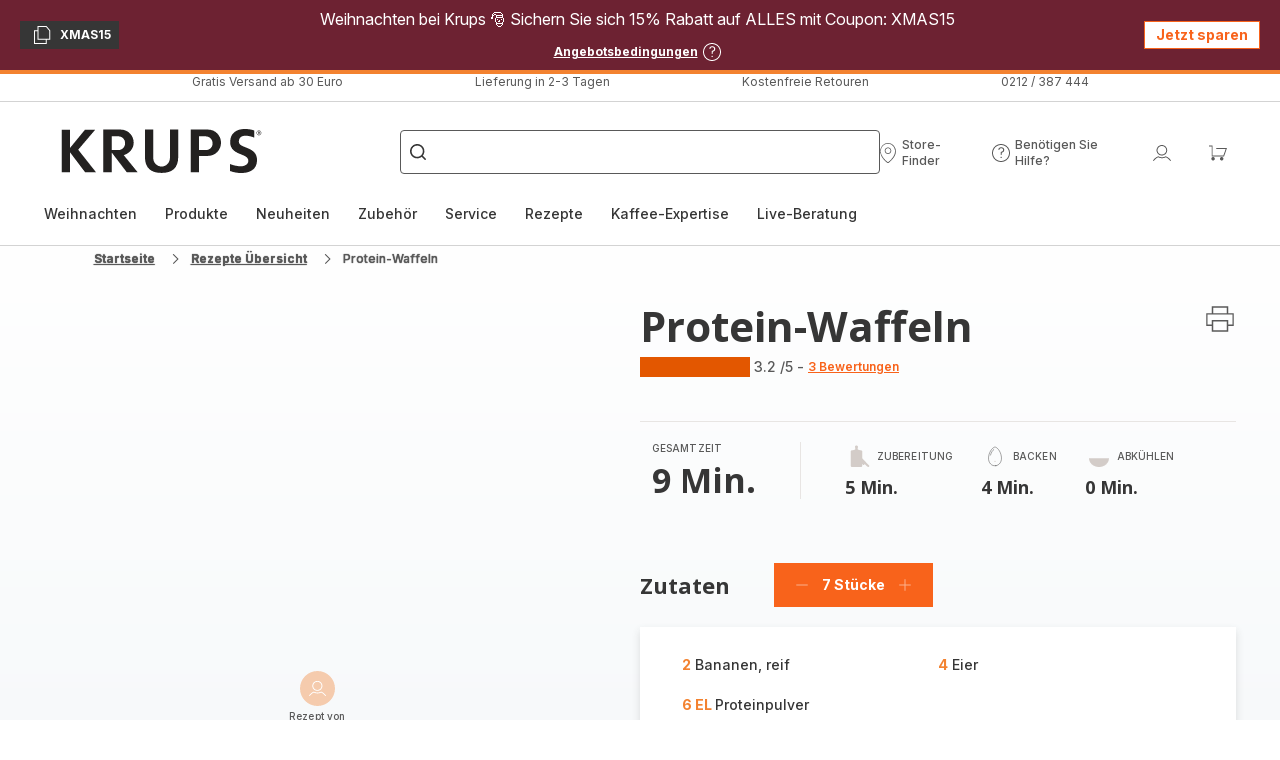

--- FILE ---
content_type: image/svg+xml
request_url: https://www.krups.de/assets/icons/icons_krups/icon-plus.svg
body_size: -208
content:
<svg xmlns="http://www.w3.org/2000/svg">
  <symbol viewBox="0 0 20 20" id="icon-plus">
    <path d="M10.6187 2.84054L9.38126 2.84054V9.38128L2.84052 9.38128V10.6187L9.38126 10.6187L9.38126 17.1595L10.6187 17.1595L10.6187 10.6187H17.1594V9.38128H10.6187L10.6187 2.84054Z" />
  </symbol>
</svg>


--- FILE ---
content_type: image/svg+xml
request_url: https://www.krups.de/assets/icons/icons_krups/icon-star-filled.svg
body_size: -150
content:
<svg xmlns="http://www.w3.org/2000/svg">
  <symbol viewBox="0 0 20 20" id="icon-star-filled">
    <path
      d="m10 15.695-5.562 2.924L5.5 12.425 1 8.04l6.219-.904L10 1.5l2.781 5.635L19 8.04l-4.5 4.386 1.062 6.194L10 15.695Z"
    />
  </symbol>
</svg>


--- FILE ---
content_type: image/svg+xml; charset=utf-8
request_url: https://twicpics.krups.de/medias/garanties.png?context=bWFzdGVyfHJvb3R8MzQxNnxpbWFnZS9wbmd8YURObUwyZ3hNeTh4TlRjNE5EUTRNemMwT1RreE9DNXdibWN8M2MzZDFjNTk2NmQ2M2QxOGZkMTQ1ZWUyMTYzZGNkZWNhMjk3YTc2MWVhZmI1ZWE1MzJkNTRhZDNhY2M2MWY1OA&twic=v1/output=preview
body_size: 1086
content:
<svg xmlns="http://www.w3.org/2000/svg" width="96" height="96"><filter id="f" color-interpolation-filters="sRGB"><feGaussianBlur stdDeviation="4"/></filter><image xmlns:f="http://www.w3.org/1999/xlink" preserveAspectRatio="none" width="96" height="96" filter="url(#f)" f:href="[data-uri]"/></svg>

--- FILE ---
content_type: image/svg+xml
request_url: https://www.krups.de/assets/icons/icons_krups/icon-minus.svg
body_size: -209
content:
<svg xmlns="http://www.w3.org/2000/svg">
  <symbol viewBox="0 0 20 20" id="icon-minus">
    <path d="M2.84052 9.38128V10.6187L17.1594 10.6187V9.38128L2.84052 9.38128Z" />
  </symbol>
</svg>


--- FILE ---
content_type: image/svg+xml
request_url: https://www.krups.de/assets/icons/icons_krups/icon-cart.svg
body_size: -68
content:
<svg xmlns="http://www.w3.org/2000/svg">
  <symbol viewBox="0 0 20 20" id="icon-cart">
    <path d="M13.6893 17.5C12.7228 17.5 11.9393 16.7165 11.9393 15.75C11.9393 14.7835 12.7228 14 13.6893 14C14.6558 14 15.4393 14.7835 15.4393 15.75C15.4393 16.7165 14.6558 17.5 13.6893 17.5ZM5.08148 17.5C4.11498 17.5 3.33148 16.7165 3.33148 15.75C3.33148 14.7835 4.11498 14 5.08148 14C6.04798 14 6.83148 14.7835 6.83148 15.75C6.83148 16.7165 6.04798 17.5 5.08148 17.5ZM1 2.5V3.45652H3.64705L3.64684 13.5H16.06L19 4.98112H8.12872V5.93764L17.6528 5.93726L15.373 12.5435H4.60961L4.6094 2.5H1Z" />
  </symbol>
</svg>


--- FILE ---
content_type: image/svg+xml; charset=utf-8
request_url: https://twicpics.krups.de/medias/kru-deat-178-4-3.png?context=bWFzdGVyfGltYWdlc3w0MzA4NDF8aW1hZ2UvcG5nfGFXMWhaMlZ6TDJobU1pOW9aVGt2TWprd09EYzNNakl6TURjMk1UUXZhM0oxTFdSbFlYUXRNVGM0TFRRdE15NXdibWN8N2JjODY4NWFjYTg2ZDBhOTM4YWVlYmVjMzZmNjU3NTlhYjZlMGI0YWY5NWFhZTIwY2M0MzU4NGE2NGI4N2E1NQ&twic=v1/output=preview
body_size: 2761
content:
<svg xmlns="http://www.w3.org/2000/svg" width="648" height="542"><filter id="f" color-interpolation-filters="sRGB"><feGaussianBlur stdDeviation="23.705391"/></filter><image xmlns:f="http://www.w3.org/1999/xlink" preserveAspectRatio="none" width="648" height="542" filter="url(#f)" f:href="[data-uri]"/></svg>

--- FILE ---
content_type: image/svg+xml
request_url: https://www.krups.de/assets/icons/icons_krups/icon-star-filled-colored.svg
body_size: -142
content:
<svg xmlns="http://www.w3.org/2000/svg">
  <symbol viewBox="0 0 20 20" id="icon-star-filled-colored">
    <path
      d="m10 15.695-5.562 2.924L5.5 12.425 1 8.04l6.219-.904L10 1.5l2.781 5.635L19 8.04l-4.5 4.386 1.062 6.194L10 15.695Z"
      fill="#FFF"
    />
  </symbol>
</svg>


--- FILE ---
content_type: image/svg+xml; charset=utf-8
request_url: https://twicpics.krups.de/medias/reparation.jpg?context=bWFzdGVyfHJvb3R8MzY5MXxpbWFnZS9qcGVnfGFERTRMMmhsTnk4eE5UYzRORFE0TXpneE5UUTFOQzVxY0djfDI2YmUxYmM0MWViYzRiMDM5YWMzZmFhYmZjNjk5NTg2MzBlODU0OTllNGRjZjI2NGIyZGI0NGY3NDRmZmQ2ZDQ&twic=v1/output=preview
body_size: 1045
content:
<svg xmlns="http://www.w3.org/2000/svg" width="96" height="96"><filter id="f" color-interpolation-filters="sRGB"><feGaussianBlur stdDeviation="4"/></filter><image xmlns:f="http://www.w3.org/1999/xlink" preserveAspectRatio="none" width="96" height="96" filter="url(#f)" f:href="[data-uri]"/></svg>

--- FILE ---
content_type: image/svg+xml; charset=utf-8
request_url: https://twicpics.krups.de/https://sebplatform.api.groupe-seb.com/statics/thumb/KITCHENWARE_142?twic=v1/output=preview
body_size: 1620
content:
<svg xmlns="http://www.w3.org/2000/svg" width="80" height="80"><filter id="f" color-interpolation-filters="sRGB"><feGaussianBlur stdDeviation="4"/></filter><image xmlns:f="http://www.w3.org/1999/xlink" preserveAspectRatio="none" width="80" height="80" filter="url(#f)" f:href="[data-uri]"/></svg>